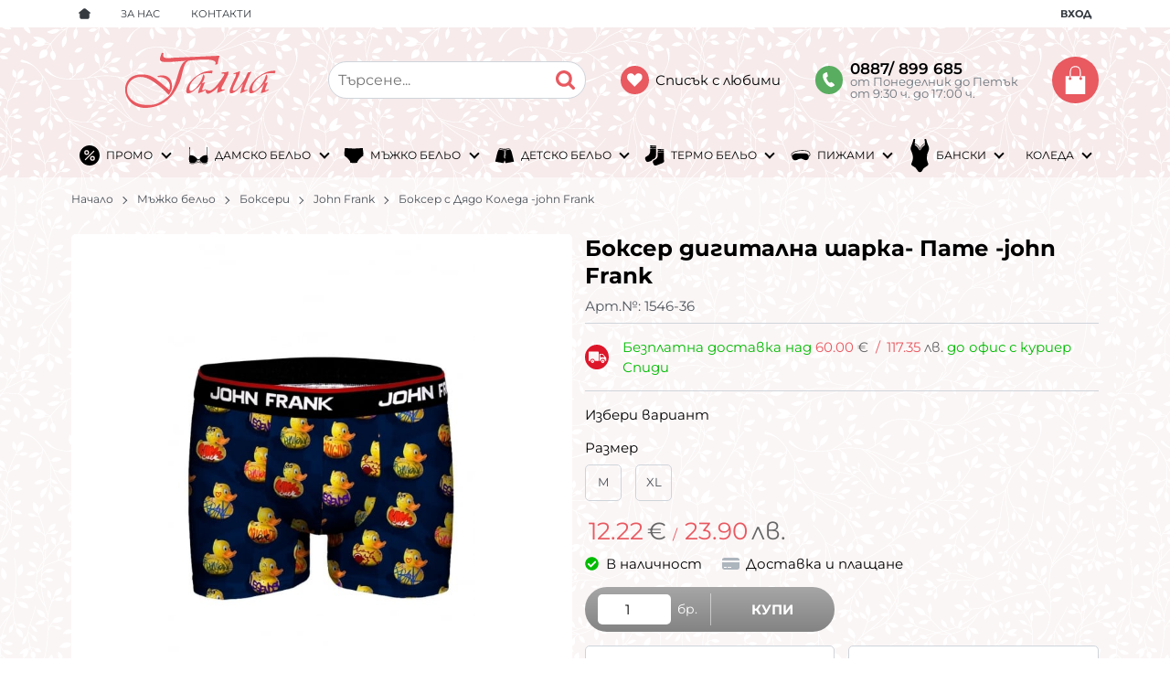

--- FILE ---
content_type: text/html; charset=UTF-8
request_url: https://galia.bg/action/getDOM
body_size: 2049
content:
        <section class="product-page__slider">
            <div class="container">
                                <h2 class="bordered-heading"><span>Свързани продукти</span></h2>
                                <div class="row-lg row-xl row-xxl row-xxxl prod-slider-holder">
                    <div class="js-product-slider prod-slider tns-before-init">
                                                <div class="prod-slider__item">        <div data-id="15361"
            class="product-card  h-100 product-card--saleable product-card--lgrid product-card--slide">
                            <div class="product-card__holder">
                        <figure class="product-card__figure mb-2">
            <a class="product-card__link" href="/luksozen-bokser-john-frank-15361" title="Луксозен боксер- John Frank"
                 data-ecommerce="{&quot;google&quot;:{&quot;id&quot;:15361,&quot;name&quot;:&quot;\u041b\u0443\u043a\u0441\u043e\u0437\u0435\u043d \u0431\u043e\u043a\u0441\u0435\u0440- John Frank&quot;,&quot;category&quot;:&quot;\u0411\u043e\u043a\u0441\u0435\u0440\u0438&quot;,&quot;brand&quot;:&quot;John Frank&quot;,&quot;variant&quot;:&quot;&quot;,&quot;price&quot;:&quot;11.25&quot;,&quot;quantity&quot;:1,&quot;type&quot;:&quot;addProduct&quot;},&quot;facebook&quot;:{&quot;content_ids&quot;:15361,&quot;content_name&quot;:&quot;\u041b\u0443\u043a\u0441\u043e\u0437\u0435\u043d \u0431\u043e\u043a\u0441\u0435\u0440- John Frank&quot;,&quot;content_category&quot;:&quot;\u0411\u043e\u043a\u0441\u0435\u0440\u0438&quot;,&quot;value&quot;:&quot;11.25&quot;,&quot;currency&quot;:&quot;EUR&quot;,&quot;type&quot;:&quot;ViewContent&quot;}}">
                <img class="product-card__image js-lazy-slide"
                    src="/themes/galia/images/product.svg"
                    data-src="/thumbs/1/john-frank-modal-boxer-antrasit-12335c.jpg"
                    width="280"
                    height="280"
                    alt="Луксозен боксер- John Frank">
            </a>
                    </figure>
                <div class="product-card__name mb-1">
            <a class="product-card__link" href="/luksozen-bokser-john-frank-15361"
                title="Луксозен боксер- John Frank"  data-ecommerce="{&quot;google&quot;:{&quot;id&quot;:15361,&quot;name&quot;:&quot;\u041b\u0443\u043a\u0441\u043e\u0437\u0435\u043d \u0431\u043e\u043a\u0441\u0435\u0440- John Frank&quot;,&quot;category&quot;:&quot;\u0411\u043e\u043a\u0441\u0435\u0440\u0438&quot;,&quot;brand&quot;:&quot;John Frank&quot;,&quot;variant&quot;:&quot;&quot;,&quot;price&quot;:&quot;11.25&quot;,&quot;quantity&quot;:1,&quot;type&quot;:&quot;addProduct&quot;},&quot;facebook&quot;:{&quot;content_ids&quot;:15361,&quot;content_name&quot;:&quot;\u041b\u0443\u043a\u0441\u043e\u0437\u0435\u043d \u0431\u043e\u043a\u0441\u0435\u0440- John Frank&quot;,&quot;content_category&quot;:&quot;\u0411\u043e\u043a\u0441\u0435\u0440\u0438&quot;,&quot;value&quot;:&quot;11.25&quot;,&quot;currency&quot;:&quot;EUR&quot;,&quot;type&quot;:&quot;ViewContent&quot;}}">
                Луксозен боксер- John Frank            </a>
        </div>
                    <div class="product-card__variants">
                                        <span class="product-card__variant product-card__variant--image" style="background-image: url('/thumbs/4/grafit.png');"></span>
                                                <span class="product-card__variant product-card__variant--image" style="background-image: url('/thumbs/4/cheren.png');"></span>
                                    </div>
                        <div class="product-card__variants">
                                        <span class="product-card__variant product-card__variant--text">
                            <span class="product-card__variant-text">
                                S                            </span>
                        </span>
                                                <span class="product-card__variant product-card__variant--text">
                            <span class="product-card__variant-text">
                                M                            </span>
                        </span>
                                                <span class="product-card__variant product-card__variant--text">
                            <span class="product-card__variant-text">
                                L                            </span>
                        </span>
                                                <span class="product-card__variant product-card__variant--text">
                            <span class="product-card__variant-text">
                                XL                            </span>
                        </span>
                                                <span class="product-card__variant product-card__variant--text">
                            <span class="product-card__variant-text">
                                2XL                            </span>
                        </span>
                                    </div>
                    <div class="js-price-container prices  prod__prices text-center">
                    <div class="js-price prices__current">
                        <div class="prices__num">11.25</div>
            <div class="prices__delimer">&nbsp;</div>
            <div class="prices__currency">€</div>
                        <div class="prices__slash mx-1">/</div>
            <div class="js-price-eur prices__num" data-rate="0.51129188119622">22.00</div>
            <div class="prices__delimer">&nbsp;</div>
            <div class="prices__currency">лв.</div>
                    </div>
                </div>
                <div class="product-card__controls">
                        <div class="product-card__actions">
                            <span class="js-wish product-card__wish"
                    title="Любими">
                                        <svg class="svg svg--heart" aria-label="Heart" role="img">
                        <use xlink:href="#svg-heart"></use>
                    </svg>
                    <span class="js-wish-sr screen-readers-only"></span>
                </span>
                            </div>
                        <a class="btn btn--primary btn--rounded btn--wrap justify-content-center product-card__variants-btn btn--sm"
                href="/luksozen-bokser-john-frank-15361"  data-ecommerce="{&quot;google&quot;:{&quot;id&quot;:15361,&quot;name&quot;:&quot;\u041b\u0443\u043a\u0441\u043e\u0437\u0435\u043d \u0431\u043e\u043a\u0441\u0435\u0440- John Frank&quot;,&quot;category&quot;:&quot;\u0411\u043e\u043a\u0441\u0435\u0440\u0438&quot;,&quot;brand&quot;:&quot;John Frank&quot;,&quot;variant&quot;:&quot;&quot;,&quot;price&quot;:&quot;11.25&quot;,&quot;quantity&quot;:1,&quot;type&quot;:&quot;addProduct&quot;},&quot;facebook&quot;:{&quot;content_ids&quot;:15361,&quot;content_name&quot;:&quot;\u041b\u0443\u043a\u0441\u043e\u0437\u0435\u043d \u0431\u043e\u043a\u0441\u0435\u0440- John Frank&quot;,&quot;content_category&quot;:&quot;\u0411\u043e\u043a\u0441\u0435\u0440\u0438&quot;,&quot;value&quot;:&quot;11.25&quot;,&quot;currency&quot;:&quot;EUR&quot;,&quot;type&quot;:&quot;ViewContent&quot;}}">
                Варианти            </a>
                    </div>
                    </div>
                    </div>
        </div>
                                                <div class="prod-slider__item">        <div data-id="15376"
            class="product-card  h-100 product-card--saleable product-card--lgrid product-card--slide">
                            <div class="product-card__holder">
                        <figure class="product-card__figure mb-2">
            <a class="product-card__link" href="/luksozen-majki-bokser-modal-john-frank-15376" title="Луксозен мъжки боксер- модал - John Frank"
                 data-ecommerce="{&quot;google&quot;:{&quot;id&quot;:15376,&quot;name&quot;:&quot;\u041b\u0443\u043a\u0441\u043e\u0437\u0435\u043d \u043c\u044a\u0436\u043a\u0438 \u0431\u043e\u043a\u0441\u0435\u0440- \u043c\u043e\u0434\u0430\u043b - John Frank&quot;,&quot;category&quot;:&quot;\u0411\u043e\u043a\u0441\u0435\u0440\u0438&quot;,&quot;brand&quot;:&quot;John Frank&quot;,&quot;variant&quot;:&quot;&quot;,&quot;price&quot;:&quot;11.25&quot;,&quot;quantity&quot;:1,&quot;type&quot;:&quot;addProduct&quot;},&quot;facebook&quot;:{&quot;content_ids&quot;:15376,&quot;content_name&quot;:&quot;\u041b\u0443\u043a\u0441\u043e\u0437\u0435\u043d \u043c\u044a\u0436\u043a\u0438 \u0431\u043e\u043a\u0441\u0435\u0440- \u043c\u043e\u0434\u0430\u043b - John Frank&quot;,&quot;content_category&quot;:&quot;\u0411\u043e\u043a\u0441\u0435\u0440\u0438&quot;,&quot;value&quot;:&quot;11.25&quot;,&quot;currency&quot;:&quot;EUR&quot;,&quot;type&quot;:&quot;ViewContent&quot;}}">
                <img class="product-card__image js-lazy-slide"
                    src="/themes/galia/images/product.svg"
                    data-src="/thumbs/1/john-frank-modal-boxer-siyah-41-2d6.jpg"
                    width="280"
                    height="280"
                    alt="Луксозен мъжки боксер- модал - John Frank">
            </a>
                    </figure>
                <div class="product-card__name mb-1">
            <a class="product-card__link" href="/luksozen-majki-bokser-modal-john-frank-15376"
                title="Луксозен мъжки боксер- модал - John Frank"  data-ecommerce="{&quot;google&quot;:{&quot;id&quot;:15376,&quot;name&quot;:&quot;\u041b\u0443\u043a\u0441\u043e\u0437\u0435\u043d \u043c\u044a\u0436\u043a\u0438 \u0431\u043e\u043a\u0441\u0435\u0440- \u043c\u043e\u0434\u0430\u043b - John Frank&quot;,&quot;category&quot;:&quot;\u0411\u043e\u043a\u0441\u0435\u0440\u0438&quot;,&quot;brand&quot;:&quot;John Frank&quot;,&quot;variant&quot;:&quot;&quot;,&quot;price&quot;:&quot;11.25&quot;,&quot;quantity&quot;:1,&quot;type&quot;:&quot;addProduct&quot;},&quot;facebook&quot;:{&quot;content_ids&quot;:15376,&quot;content_name&quot;:&quot;\u041b\u0443\u043a\u0441\u043e\u0437\u0435\u043d \u043c\u044a\u0436\u043a\u0438 \u0431\u043e\u043a\u0441\u0435\u0440- \u043c\u043e\u0434\u0430\u043b - John Frank&quot;,&quot;content_category&quot;:&quot;\u0411\u043e\u043a\u0441\u0435\u0440\u0438&quot;,&quot;value&quot;:&quot;11.25&quot;,&quot;currency&quot;:&quot;EUR&quot;,&quot;type&quot;:&quot;ViewContent&quot;}}">
                Луксозен мъжки боксер- модал - John Frank            </a>
        </div>
                    <div class="product-card__variants">
                                        <span class="product-card__variant product-card__variant--image" style="background-image: url('/thumbs/4/grafit.png');"></span>
                                                <span class="product-card__variant product-card__variant--image" style="background-image: url('/thumbs/4/cheren.png');"></span>
                                    </div>
                        <div class="product-card__variants">
                                        <span class="product-card__variant product-card__variant--text">
                            <span class="product-card__variant-text">
                                S                            </span>
                        </span>
                                                <span class="product-card__variant product-card__variant--text">
                            <span class="product-card__variant-text">
                                M                            </span>
                        </span>
                                                <span class="product-card__variant product-card__variant--text">
                            <span class="product-card__variant-text">
                                L                            </span>
                        </span>
                                                <span class="product-card__variant product-card__variant--text">
                            <span class="product-card__variant-text">
                                XL                            </span>
                        </span>
                                                <span class="product-card__variant product-card__variant--text">
                            <span class="product-card__variant-text">
                                2XL                            </span>
                        </span>
                                    </div>
                    <div class="js-price-container prices  prod__prices text-center">
                    <div class="js-price prices__current">
                        <div class="prices__num">11.25</div>
            <div class="prices__delimer">&nbsp;</div>
            <div class="prices__currency">€</div>
                        <div class="prices__slash mx-1">/</div>
            <div class="js-price-eur prices__num" data-rate="0.51129188119622">22.00</div>
            <div class="prices__delimer">&nbsp;</div>
            <div class="prices__currency">лв.</div>
                    </div>
                </div>
                <div class="product-card__controls">
                        <div class="product-card__actions">
                            <span class="js-wish product-card__wish"
                    title="Любими">
                                        <svg class="svg svg--heart" aria-label="Heart" role="img">
                        <use xlink:href="#svg-heart"></use>
                    </svg>
                    <span class="js-wish-sr screen-readers-only"></span>
                </span>
                            </div>
                        <a class="btn btn--primary btn--rounded btn--wrap justify-content-center product-card__variants-btn btn--sm"
                href="/luksozen-majki-bokser-modal-john-frank-15376"  data-ecommerce="{&quot;google&quot;:{&quot;id&quot;:15376,&quot;name&quot;:&quot;\u041b\u0443\u043a\u0441\u043e\u0437\u0435\u043d \u043c\u044a\u0436\u043a\u0438 \u0431\u043e\u043a\u0441\u0435\u0440- \u043c\u043e\u0434\u0430\u043b - John Frank&quot;,&quot;category&quot;:&quot;\u0411\u043e\u043a\u0441\u0435\u0440\u0438&quot;,&quot;brand&quot;:&quot;John Frank&quot;,&quot;variant&quot;:&quot;&quot;,&quot;price&quot;:&quot;11.25&quot;,&quot;quantity&quot;:1,&quot;type&quot;:&quot;addProduct&quot;},&quot;facebook&quot;:{&quot;content_ids&quot;:15376,&quot;content_name&quot;:&quot;\u041b\u0443\u043a\u0441\u043e\u0437\u0435\u043d \u043c\u044a\u0436\u043a\u0438 \u0431\u043e\u043a\u0441\u0435\u0440- \u043c\u043e\u0434\u0430\u043b - John Frank&quot;,&quot;content_category&quot;:&quot;\u0411\u043e\u043a\u0441\u0435\u0440\u0438&quot;,&quot;value&quot;:&quot;11.25&quot;,&quot;currency&quot;:&quot;EUR&quot;,&quot;type&quot;:&quot;ViewContent&quot;}}">
                Варианти            </a>
                    </div>
                    </div>
                    </div>
        </div>
                                                <div class="prod-slider__item">        <div data-id="289"
            class="product-card  h-100 product-card--saleable product-card--lgrid product-card--slide">
                            <div class="product-card__holder">
                        <figure class="product-card__figure mb-2">
            <a class="product-card__link" href="/bokser-john-frank-289" title="Боксер John Frank"
                 data-ecommerce="{&quot;google&quot;:{&quot;id&quot;:289,&quot;name&quot;:&quot;\u0411\u043e\u043a\u0441\u0435\u0440 John Frank&quot;,&quot;category&quot;:&quot;\u0411\u043e\u043a\u0441\u0435\u0440\u0438&quot;,&quot;brand&quot;:&quot;John Frank&quot;,&quot;variant&quot;:&quot;&quot;,&quot;price&quot;:&quot;12.22&quot;,&quot;quantity&quot;:1,&quot;type&quot;:&quot;addProduct&quot;},&quot;facebook&quot;:{&quot;content_ids&quot;:289,&quot;content_name&quot;:&quot;\u0411\u043e\u043a\u0441\u0435\u0440 John Frank&quot;,&quot;content_category&quot;:&quot;\u0411\u043e\u043a\u0441\u0435\u0440\u0438&quot;,&quot;value&quot;:&quot;12.22&quot;,&quot;currency&quot;:&quot;EUR&quot;,&quot;type&quot;:&quot;ViewContent&quot;}}">
                <img class="product-card__image js-lazy-slide"
                    src="/themes/galia/images/product.svg"
                    data-src="/thumbs/1/product_941_289_0.jpg"
                    width="280"
                    height="280"
                    alt="Боксер John Frank">
            </a>
                    </figure>
                <div class="product-card__name mb-1">
            <a class="product-card__link" href="/bokser-john-frank-289"
                title="Боксер John Frank"  data-ecommerce="{&quot;google&quot;:{&quot;id&quot;:289,&quot;name&quot;:&quot;\u0411\u043e\u043a\u0441\u0435\u0440 John Frank&quot;,&quot;category&quot;:&quot;\u0411\u043e\u043a\u0441\u0435\u0440\u0438&quot;,&quot;brand&quot;:&quot;John Frank&quot;,&quot;variant&quot;:&quot;&quot;,&quot;price&quot;:&quot;12.22&quot;,&quot;quantity&quot;:1,&quot;type&quot;:&quot;addProduct&quot;},&quot;facebook&quot;:{&quot;content_ids&quot;:289,&quot;content_name&quot;:&quot;\u0411\u043e\u043a\u0441\u0435\u0440 John Frank&quot;,&quot;content_category&quot;:&quot;\u0411\u043e\u043a\u0441\u0435\u0440\u0438&quot;,&quot;value&quot;:&quot;12.22&quot;,&quot;currency&quot;:&quot;EUR&quot;,&quot;type&quot;:&quot;ViewContent&quot;}}">
                Боксер John Frank            </a>
        </div>
                    <div class="product-card__variants">
                                        <span class="product-card__variant product-card__variant--text">
                            <span class="product-card__variant-text">
                                M                            </span>
                        </span>
                                    </div>
                    <div class="js-price-container prices  prod__prices text-center">
                    <div class="js-price prices__current">
                        <div class="prices__num">12.22</div>
            <div class="prices__delimer">&nbsp;</div>
            <div class="prices__currency">€</div>
                        <div class="prices__slash mx-1">/</div>
            <div class="js-price-eur prices__num" data-rate="0.51129188119622">23.90</div>
            <div class="prices__delimer">&nbsp;</div>
            <div class="prices__currency">лв.</div>
                    </div>
                </div>
                <div class="product-card__controls">
                        <div class="product-card__actions">
                            <span class="js-wish product-card__wish"
                    title="Любими">
                                        <svg class="svg svg--heart" aria-label="Heart" role="img">
                        <use xlink:href="#svg-heart"></use>
                    </svg>
                    <span class="js-wish-sr screen-readers-only"></span>
                </span>
                            </div>
                        <a class="btn btn--primary btn--rounded btn--wrap justify-content-center product-card__variants-btn btn--sm"
                href="/bokser-john-frank-289"  data-ecommerce="{&quot;google&quot;:{&quot;id&quot;:289,&quot;name&quot;:&quot;\u0411\u043e\u043a\u0441\u0435\u0440 John Frank&quot;,&quot;category&quot;:&quot;\u0411\u043e\u043a\u0441\u0435\u0440\u0438&quot;,&quot;brand&quot;:&quot;John Frank&quot;,&quot;variant&quot;:&quot;&quot;,&quot;price&quot;:&quot;12.22&quot;,&quot;quantity&quot;:1,&quot;type&quot;:&quot;addProduct&quot;},&quot;facebook&quot;:{&quot;content_ids&quot;:289,&quot;content_name&quot;:&quot;\u0411\u043e\u043a\u0441\u0435\u0440 John Frank&quot;,&quot;content_category&quot;:&quot;\u0411\u043e\u043a\u0441\u0435\u0440\u0438&quot;,&quot;value&quot;:&quot;12.22&quot;,&quot;currency&quot;:&quot;EUR&quot;,&quot;type&quot;:&quot;ViewContent&quot;}}">
                Варианти            </a>
                    </div>
                    </div>
                    </div>
        </div>
                                                <div class="prod-slider__item">        <div data-id="683"
            class="product-card  h-100 product-card--saleable product-card--lgrid product-card--slide">
                            <div class="product-card__holder">
                        <figure class="product-card__figure mb-2">
            <a class="product-card__link" href="/bokser-john-frank-683" title="Боксер John Frank"
                 data-ecommerce="{&quot;google&quot;:{&quot;id&quot;:683,&quot;name&quot;:&quot;\u0411\u043e\u043a\u0441\u0435\u0440 John Frank&quot;,&quot;category&quot;:&quot;\u0411\u043e\u043a\u0441\u0435\u0440\u0438&quot;,&quot;brand&quot;:&quot;John Frank&quot;,&quot;variant&quot;:&quot;&quot;,&quot;price&quot;:&quot;12.22&quot;,&quot;quantity&quot;:1,&quot;type&quot;:&quot;addProduct&quot;},&quot;facebook&quot;:{&quot;content_ids&quot;:683,&quot;content_name&quot;:&quot;\u0411\u043e\u043a\u0441\u0435\u0440 John Frank&quot;,&quot;content_category&quot;:&quot;\u0411\u043e\u043a\u0441\u0435\u0440\u0438&quot;,&quot;value&quot;:&quot;12.22&quot;,&quot;currency&quot;:&quot;EUR&quot;,&quot;type&quot;:&quot;ViewContent&quot;}}">
                <img class="product-card__image js-lazy-slide"
                    src="/themes/galia/images/product.svg"
                    data-src="/thumbs/1/product_1789_683_0.jpg"
                    width="280"
                    height="280"
                    alt="Боксер John Frank">
            </a>
                    </figure>
                <div class="product-card__name mb-1">
            <a class="product-card__link" href="/bokser-john-frank-683"
                title="Боксер John Frank"  data-ecommerce="{&quot;google&quot;:{&quot;id&quot;:683,&quot;name&quot;:&quot;\u0411\u043e\u043a\u0441\u0435\u0440 John Frank&quot;,&quot;category&quot;:&quot;\u0411\u043e\u043a\u0441\u0435\u0440\u0438&quot;,&quot;brand&quot;:&quot;John Frank&quot;,&quot;variant&quot;:&quot;&quot;,&quot;price&quot;:&quot;12.22&quot;,&quot;quantity&quot;:1,&quot;type&quot;:&quot;addProduct&quot;},&quot;facebook&quot;:{&quot;content_ids&quot;:683,&quot;content_name&quot;:&quot;\u0411\u043e\u043a\u0441\u0435\u0440 John Frank&quot;,&quot;content_category&quot;:&quot;\u0411\u043e\u043a\u0441\u0435\u0440\u0438&quot;,&quot;value&quot;:&quot;12.22&quot;,&quot;currency&quot;:&quot;EUR&quot;,&quot;type&quot;:&quot;ViewContent&quot;}}">
                Боксер John Frank            </a>
        </div>
                    <div class="product-card__variants">
                                        <span class="product-card__variant product-card__variant--text">
                            <span class="product-card__variant-text">
                                S                            </span>
                        </span>
                                                <span class="product-card__variant product-card__variant--text">
                            <span class="product-card__variant-text">
                                M                            </span>
                        </span>
                                    </div>
                    <div class="js-price-container prices  prod__prices text-center">
                    <div class="js-price prices__current">
                        <div class="prices__num">12.22</div>
            <div class="prices__delimer">&nbsp;</div>
            <div class="prices__currency">€</div>
                        <div class="prices__slash mx-1">/</div>
            <div class="js-price-eur prices__num" data-rate="0.51129188119622">23.90</div>
            <div class="prices__delimer">&nbsp;</div>
            <div class="prices__currency">лв.</div>
                    </div>
                </div>
                <div class="product-card__controls">
                        <div class="product-card__actions">
                            <span class="js-wish product-card__wish"
                    title="Любими">
                                        <svg class="svg svg--heart" aria-label="Heart" role="img">
                        <use xlink:href="#svg-heart"></use>
                    </svg>
                    <span class="js-wish-sr screen-readers-only"></span>
                </span>
                            </div>
                        <a class="btn btn--primary btn--rounded btn--wrap justify-content-center product-card__variants-btn btn--sm"
                href="/bokser-john-frank-683"  data-ecommerce="{&quot;google&quot;:{&quot;id&quot;:683,&quot;name&quot;:&quot;\u0411\u043e\u043a\u0441\u0435\u0440 John Frank&quot;,&quot;category&quot;:&quot;\u0411\u043e\u043a\u0441\u0435\u0440\u0438&quot;,&quot;brand&quot;:&quot;John Frank&quot;,&quot;variant&quot;:&quot;&quot;,&quot;price&quot;:&quot;12.22&quot;,&quot;quantity&quot;:1,&quot;type&quot;:&quot;addProduct&quot;},&quot;facebook&quot;:{&quot;content_ids&quot;:683,&quot;content_name&quot;:&quot;\u0411\u043e\u043a\u0441\u0435\u0440 John Frank&quot;,&quot;content_category&quot;:&quot;\u0411\u043e\u043a\u0441\u0435\u0440\u0438&quot;,&quot;value&quot;:&quot;12.22&quot;,&quot;currency&quot;:&quot;EUR&quot;,&quot;type&quot;:&quot;ViewContent&quot;}}">
                Варианти            </a>
                    </div>
                    </div>
                    </div>
        </div>
                                                <div class="prod-slider__item">        <div data-id="799"
            class="product-card  h-100 product-card--saleable product-card--lgrid product-card--slide">
                            <div class="product-card__holder">
                        <figure class="product-card__figure mb-2">
            <a class="product-card__link" href="/bokser-john-frank-799" title="Боксер John Frank"
                 data-ecommerce="{&quot;google&quot;:{&quot;id&quot;:799,&quot;name&quot;:&quot;\u0411\u043e\u043a\u0441\u0435\u0440 John Frank&quot;,&quot;category&quot;:&quot;\u0411\u043e\u043a\u0441\u0435\u0440\u0438&quot;,&quot;brand&quot;:&quot;John Frank&quot;,&quot;variant&quot;:&quot;&quot;,&quot;price&quot;:&quot;12.22&quot;,&quot;quantity&quot;:1,&quot;type&quot;:&quot;addProduct&quot;},&quot;facebook&quot;:{&quot;content_ids&quot;:799,&quot;content_name&quot;:&quot;\u0411\u043e\u043a\u0441\u0435\u0440 John Frank&quot;,&quot;content_category&quot;:&quot;\u0411\u043e\u043a\u0441\u0435\u0440\u0438&quot;,&quot;value&quot;:&quot;12.22&quot;,&quot;currency&quot;:&quot;EUR&quot;,&quot;type&quot;:&quot;ViewContent&quot;}}">
                <img class="product-card__image js-lazy-slide"
                    src="/themes/galia/images/product.svg"
                    data-src="/thumbs/1/product_1934_799_0.jpg"
                    width="280"
                    height="280"
                    alt="Боксер John Frank">
            </a>
                    </figure>
                <div class="product-card__name mb-1">
            <a class="product-card__link" href="/bokser-john-frank-799"
                title="Боксер John Frank"  data-ecommerce="{&quot;google&quot;:{&quot;id&quot;:799,&quot;name&quot;:&quot;\u0411\u043e\u043a\u0441\u0435\u0440 John Frank&quot;,&quot;category&quot;:&quot;\u0411\u043e\u043a\u0441\u0435\u0440\u0438&quot;,&quot;brand&quot;:&quot;John Frank&quot;,&quot;variant&quot;:&quot;&quot;,&quot;price&quot;:&quot;12.22&quot;,&quot;quantity&quot;:1,&quot;type&quot;:&quot;addProduct&quot;},&quot;facebook&quot;:{&quot;content_ids&quot;:799,&quot;content_name&quot;:&quot;\u0411\u043e\u043a\u0441\u0435\u0440 John Frank&quot;,&quot;content_category&quot;:&quot;\u0411\u043e\u043a\u0441\u0435\u0440\u0438&quot;,&quot;value&quot;:&quot;12.22&quot;,&quot;currency&quot;:&quot;EUR&quot;,&quot;type&quot;:&quot;ViewContent&quot;}}">
                Боксер John Frank            </a>
        </div>
                    <div class="product-card__variants">
                                        <span class="product-card__variant product-card__variant--text">
                            <span class="product-card__variant-text">
                                M                            </span>
                        </span>
                                                <span class="product-card__variant product-card__variant--text">
                            <span class="product-card__variant-text">
                                L                            </span>
                        </span>
                                    </div>
                    <div class="js-price-container prices  prod__prices text-center">
                    <div class="js-price prices__current">
                        <div class="prices__num">12.22</div>
            <div class="prices__delimer">&nbsp;</div>
            <div class="prices__currency">€</div>
                        <div class="prices__slash mx-1">/</div>
            <div class="js-price-eur prices__num" data-rate="0.51129188119622">23.90</div>
            <div class="prices__delimer">&nbsp;</div>
            <div class="prices__currency">лв.</div>
                    </div>
                </div>
                <div class="product-card__controls">
                        <div class="product-card__actions">
                            <span class="js-wish product-card__wish"
                    title="Любими">
                                        <svg class="svg svg--heart" aria-label="Heart" role="img">
                        <use xlink:href="#svg-heart"></use>
                    </svg>
                    <span class="js-wish-sr screen-readers-only"></span>
                </span>
                            </div>
                        <a class="btn btn--primary btn--rounded btn--wrap justify-content-center product-card__variants-btn btn--sm"
                href="/bokser-john-frank-799"  data-ecommerce="{&quot;google&quot;:{&quot;id&quot;:799,&quot;name&quot;:&quot;\u0411\u043e\u043a\u0441\u0435\u0440 John Frank&quot;,&quot;category&quot;:&quot;\u0411\u043e\u043a\u0441\u0435\u0440\u0438&quot;,&quot;brand&quot;:&quot;John Frank&quot;,&quot;variant&quot;:&quot;&quot;,&quot;price&quot;:&quot;12.22&quot;,&quot;quantity&quot;:1,&quot;type&quot;:&quot;addProduct&quot;},&quot;facebook&quot;:{&quot;content_ids&quot;:799,&quot;content_name&quot;:&quot;\u0411\u043e\u043a\u0441\u0435\u0440 John Frank&quot;,&quot;content_category&quot;:&quot;\u0411\u043e\u043a\u0441\u0435\u0440\u0438&quot;,&quot;value&quot;:&quot;12.22&quot;,&quot;currency&quot;:&quot;EUR&quot;,&quot;type&quot;:&quot;ViewContent&quot;}}">
                Варианти            </a>
                    </div>
                    </div>
                    </div>
        </div>
                                                <div class="prod-slider__item">        <div data-id="802"
            class="product-card  h-100 product-card--saleable product-card--lgrid product-card--slide">
                            <div class="product-card__holder">
                        <figure class="product-card__figure mb-2">
            <a class="product-card__link" href="/bokser-john-frank-802" title="Боксер John Frank"
                 data-ecommerce="{&quot;google&quot;:{&quot;id&quot;:802,&quot;name&quot;:&quot;\u0411\u043e\u043a\u0441\u0435\u0440 John Frank&quot;,&quot;category&quot;:&quot;\u0411\u043e\u043a\u0441\u0435\u0440\u0438&quot;,&quot;brand&quot;:&quot;John Frank&quot;,&quot;variant&quot;:&quot;&quot;,&quot;price&quot;:&quot;12.22&quot;,&quot;quantity&quot;:1,&quot;type&quot;:&quot;addProduct&quot;},&quot;facebook&quot;:{&quot;content_ids&quot;:802,&quot;content_name&quot;:&quot;\u0411\u043e\u043a\u0441\u0435\u0440 John Frank&quot;,&quot;content_category&quot;:&quot;\u0411\u043e\u043a\u0441\u0435\u0440\u0438&quot;,&quot;value&quot;:&quot;12.22&quot;,&quot;currency&quot;:&quot;EUR&quot;,&quot;type&quot;:&quot;ViewContent&quot;}}">
                <img class="product-card__image js-lazy-slide"
                    src="/themes/galia/images/product.svg"
                    data-src="/thumbs/1/product_1937_802_0.jpg"
                    width="280"
                    height="280"
                    alt="Боксер John Frank">
            </a>
                    </figure>
                <div class="product-card__name mb-1">
            <a class="product-card__link" href="/bokser-john-frank-802"
                title="Боксер John Frank"  data-ecommerce="{&quot;google&quot;:{&quot;id&quot;:802,&quot;name&quot;:&quot;\u0411\u043e\u043a\u0441\u0435\u0440 John Frank&quot;,&quot;category&quot;:&quot;\u0411\u043e\u043a\u0441\u0435\u0440\u0438&quot;,&quot;brand&quot;:&quot;John Frank&quot;,&quot;variant&quot;:&quot;&quot;,&quot;price&quot;:&quot;12.22&quot;,&quot;quantity&quot;:1,&quot;type&quot;:&quot;addProduct&quot;},&quot;facebook&quot;:{&quot;content_ids&quot;:802,&quot;content_name&quot;:&quot;\u0411\u043e\u043a\u0441\u0435\u0440 John Frank&quot;,&quot;content_category&quot;:&quot;\u0411\u043e\u043a\u0441\u0435\u0440\u0438&quot;,&quot;value&quot;:&quot;12.22&quot;,&quot;currency&quot;:&quot;EUR&quot;,&quot;type&quot;:&quot;ViewContent&quot;}}">
                Боксер John Frank            </a>
        </div>
                    <div class="product-card__variants">
                                        <span class="product-card__variant product-card__variant--text">
                            <span class="product-card__variant-text">
                                M                            </span>
                        </span>
                                    </div>
                    <div class="js-price-container prices  prod__prices text-center">
                    <div class="js-price prices__current">
                        <div class="prices__num">12.22</div>
            <div class="prices__delimer">&nbsp;</div>
            <div class="prices__currency">€</div>
                        <div class="prices__slash mx-1">/</div>
            <div class="js-price-eur prices__num" data-rate="0.51129188119622">23.90</div>
            <div class="prices__delimer">&nbsp;</div>
            <div class="prices__currency">лв.</div>
                    </div>
                </div>
                <div class="product-card__controls">
                        <div class="product-card__actions">
                            <span class="js-wish product-card__wish"
                    title="Любими">
                                        <svg class="svg svg--heart" aria-label="Heart" role="img">
                        <use xlink:href="#svg-heart"></use>
                    </svg>
                    <span class="js-wish-sr screen-readers-only"></span>
                </span>
                            </div>
                        <a class="btn btn--primary btn--rounded btn--wrap justify-content-center product-card__variants-btn btn--sm"
                href="/bokser-john-frank-802"  data-ecommerce="{&quot;google&quot;:{&quot;id&quot;:802,&quot;name&quot;:&quot;\u0411\u043e\u043a\u0441\u0435\u0440 John Frank&quot;,&quot;category&quot;:&quot;\u0411\u043e\u043a\u0441\u0435\u0440\u0438&quot;,&quot;brand&quot;:&quot;John Frank&quot;,&quot;variant&quot;:&quot;&quot;,&quot;price&quot;:&quot;12.22&quot;,&quot;quantity&quot;:1,&quot;type&quot;:&quot;addProduct&quot;},&quot;facebook&quot;:{&quot;content_ids&quot;:802,&quot;content_name&quot;:&quot;\u0411\u043e\u043a\u0441\u0435\u0440 John Frank&quot;,&quot;content_category&quot;:&quot;\u0411\u043e\u043a\u0441\u0435\u0440\u0438&quot;,&quot;value&quot;:&quot;12.22&quot;,&quot;currency&quot;:&quot;EUR&quot;,&quot;type&quot;:&quot;ViewContent&quot;}}">
                Варианти            </a>
                    </div>
                    </div>
                    </div>
        </div>
                                                <div class="prod-slider__item">        <div data-id="806"
            class="product-card  h-100 product-card--saleable product-card--lgrid product-card--slide">
                            <div class="product-card__holder">
                        <figure class="product-card__figure mb-2">
            <a class="product-card__link" href="/bokser-john-frank-806" title="Боксер John Frank"
                 data-ecommerce="{&quot;google&quot;:{&quot;id&quot;:806,&quot;name&quot;:&quot;\u0411\u043e\u043a\u0441\u0435\u0440 John Frank&quot;,&quot;category&quot;:&quot;\u0411\u043e\u043a\u0441\u0435\u0440\u0438&quot;,&quot;brand&quot;:&quot;John Frank&quot;,&quot;variant&quot;:&quot;&quot;,&quot;price&quot;:&quot;12.22&quot;,&quot;quantity&quot;:1,&quot;type&quot;:&quot;addProduct&quot;},&quot;facebook&quot;:{&quot;content_ids&quot;:806,&quot;content_name&quot;:&quot;\u0411\u043e\u043a\u0441\u0435\u0440 John Frank&quot;,&quot;content_category&quot;:&quot;\u0411\u043e\u043a\u0441\u0435\u0440\u0438&quot;,&quot;value&quot;:&quot;12.22&quot;,&quot;currency&quot;:&quot;EUR&quot;,&quot;type&quot;:&quot;ViewContent&quot;}}">
                <img class="product-card__image js-lazy-slide"
                    src="/themes/galia/images/product.svg"
                    data-src="/thumbs/1/product_1941_806_0.jpg"
                    width="280"
                    height="280"
                    alt="Боксер John Frank">
            </a>
                    </figure>
                <div class="product-card__name mb-1">
            <a class="product-card__link" href="/bokser-john-frank-806"
                title="Боксер John Frank"  data-ecommerce="{&quot;google&quot;:{&quot;id&quot;:806,&quot;name&quot;:&quot;\u0411\u043e\u043a\u0441\u0435\u0440 John Frank&quot;,&quot;category&quot;:&quot;\u0411\u043e\u043a\u0441\u0435\u0440\u0438&quot;,&quot;brand&quot;:&quot;John Frank&quot;,&quot;variant&quot;:&quot;&quot;,&quot;price&quot;:&quot;12.22&quot;,&quot;quantity&quot;:1,&quot;type&quot;:&quot;addProduct&quot;},&quot;facebook&quot;:{&quot;content_ids&quot;:806,&quot;content_name&quot;:&quot;\u0411\u043e\u043a\u0441\u0435\u0440 John Frank&quot;,&quot;content_category&quot;:&quot;\u0411\u043e\u043a\u0441\u0435\u0440\u0438&quot;,&quot;value&quot;:&quot;12.22&quot;,&quot;currency&quot;:&quot;EUR&quot;,&quot;type&quot;:&quot;ViewContent&quot;}}">
                Боксер John Frank            </a>
        </div>
                    <div class="product-card__variants">
                                        <span class="product-card__variant product-card__variant--text">
                            <span class="product-card__variant-text">
                                L                            </span>
                        </span>
                                    </div>
                    <div class="js-price-container prices  prod__prices text-center">
                    <div class="js-price prices__current">
                        <div class="prices__num">12.22</div>
            <div class="prices__delimer">&nbsp;</div>
            <div class="prices__currency">€</div>
                        <div class="prices__slash mx-1">/</div>
            <div class="js-price-eur prices__num" data-rate="0.51129188119622">23.90</div>
            <div class="prices__delimer">&nbsp;</div>
            <div class="prices__currency">лв.</div>
                    </div>
                </div>
                <div class="product-card__controls">
                        <div class="product-card__actions">
                            <span class="js-wish product-card__wish"
                    title="Любими">
                                        <svg class="svg svg--heart" aria-label="Heart" role="img">
                        <use xlink:href="#svg-heart"></use>
                    </svg>
                    <span class="js-wish-sr screen-readers-only"></span>
                </span>
                            </div>
                        <a class="btn btn--primary btn--rounded btn--wrap justify-content-center product-card__variants-btn btn--sm"
                href="/bokser-john-frank-806"  data-ecommerce="{&quot;google&quot;:{&quot;id&quot;:806,&quot;name&quot;:&quot;\u0411\u043e\u043a\u0441\u0435\u0440 John Frank&quot;,&quot;category&quot;:&quot;\u0411\u043e\u043a\u0441\u0435\u0440\u0438&quot;,&quot;brand&quot;:&quot;John Frank&quot;,&quot;variant&quot;:&quot;&quot;,&quot;price&quot;:&quot;12.22&quot;,&quot;quantity&quot;:1,&quot;type&quot;:&quot;addProduct&quot;},&quot;facebook&quot;:{&quot;content_ids&quot;:806,&quot;content_name&quot;:&quot;\u0411\u043e\u043a\u0441\u0435\u0440 John Frank&quot;,&quot;content_category&quot;:&quot;\u0411\u043e\u043a\u0441\u0435\u0440\u0438&quot;,&quot;value&quot;:&quot;12.22&quot;,&quot;currency&quot;:&quot;EUR&quot;,&quot;type&quot;:&quot;ViewContent&quot;}}">
                Варианти            </a>
                    </div>
                    </div>
                    </div>
        </div>
                                                <div class="prod-slider__item">        <div data-id="9527"
            class="product-card  h-100 product-card--saleable product-card--lgrid product-card--slide">
                            <div class="product-card__holder">
                        <figure class="product-card__figure mb-2">
            <a class="product-card__link" href="/bokser-john-frank-9527" title="Боксер John frank"
                 data-ecommerce="{&quot;google&quot;:{&quot;id&quot;:9527,&quot;name&quot;:&quot;\u0411\u043e\u043a\u0441\u0435\u0440 John frank&quot;,&quot;category&quot;:&quot;\u0411\u043e\u043a\u0441\u0435\u0440\u0438&quot;,&quot;brand&quot;:&quot;John Frank&quot;,&quot;variant&quot;:&quot;&quot;,&quot;price&quot;:&quot;12.22&quot;,&quot;quantity&quot;:1,&quot;type&quot;:&quot;addProduct&quot;},&quot;facebook&quot;:{&quot;content_ids&quot;:9527,&quot;content_name&quot;:&quot;\u0411\u043e\u043a\u0441\u0435\u0440 John frank&quot;,&quot;content_category&quot;:&quot;\u0411\u043e\u043a\u0441\u0435\u0440\u0438&quot;,&quot;value&quot;:&quot;12.22&quot;,&quot;currency&quot;:&quot;EUR&quot;,&quot;type&quot;:&quot;ViewContent&quot;}}">
                <img class="product-card__image js-lazy-slide"
                    src="/themes/galia/images/product.svg"
                    data-src="/thumbs/1/john-frank-dijital-baskili-boxer-multi-e2c-e4.webp"
                    width="280"
                    height="280"
                    alt="Боксер John frank">
            </a>
                    </figure>
                <div class="product-card__name mb-1">
            <a class="product-card__link" href="/bokser-john-frank-9527"
                title="Боксер John frank"  data-ecommerce="{&quot;google&quot;:{&quot;id&quot;:9527,&quot;name&quot;:&quot;\u0411\u043e\u043a\u0441\u0435\u0440 John frank&quot;,&quot;category&quot;:&quot;\u0411\u043e\u043a\u0441\u0435\u0440\u0438&quot;,&quot;brand&quot;:&quot;John Frank&quot;,&quot;variant&quot;:&quot;&quot;,&quot;price&quot;:&quot;12.22&quot;,&quot;quantity&quot;:1,&quot;type&quot;:&quot;addProduct&quot;},&quot;facebook&quot;:{&quot;content_ids&quot;:9527,&quot;content_name&quot;:&quot;\u0411\u043e\u043a\u0441\u0435\u0440 John frank&quot;,&quot;content_category&quot;:&quot;\u0411\u043e\u043a\u0441\u0435\u0440\u0438&quot;,&quot;value&quot;:&quot;12.22&quot;,&quot;currency&quot;:&quot;EUR&quot;,&quot;type&quot;:&quot;ViewContent&quot;}}">
                Боксер John frank            </a>
        </div>
                    <div class="product-card__variants">
                                        <span class="product-card__variant product-card__variant--text">
                            <span class="product-card__variant-text">
                                S                            </span>
                        </span>
                                                <span class="product-card__variant product-card__variant--text">
                            <span class="product-card__variant-text">
                                M                            </span>
                        </span>
                                    </div>
                    <div class="js-price-container prices  prod__prices text-center">
                    <div class="js-price prices__current">
                        <div class="prices__num">12.22</div>
            <div class="prices__delimer">&nbsp;</div>
            <div class="prices__currency">€</div>
                        <div class="prices__slash mx-1">/</div>
            <div class="js-price-eur prices__num" data-rate="0.51129188119622">23.90</div>
            <div class="prices__delimer">&nbsp;</div>
            <div class="prices__currency">лв.</div>
                    </div>
                </div>
                <div class="product-card__controls">
                        <div class="product-card__actions">
                            <span class="js-wish product-card__wish"
                    title="Любими">
                                        <svg class="svg svg--heart" aria-label="Heart" role="img">
                        <use xlink:href="#svg-heart"></use>
                    </svg>
                    <span class="js-wish-sr screen-readers-only"></span>
                </span>
                            </div>
                        <a class="btn btn--primary btn--rounded btn--wrap justify-content-center product-card__variants-btn btn--sm"
                href="/bokser-john-frank-9527"  data-ecommerce="{&quot;google&quot;:{&quot;id&quot;:9527,&quot;name&quot;:&quot;\u0411\u043e\u043a\u0441\u0435\u0440 John frank&quot;,&quot;category&quot;:&quot;\u0411\u043e\u043a\u0441\u0435\u0440\u0438&quot;,&quot;brand&quot;:&quot;John Frank&quot;,&quot;variant&quot;:&quot;&quot;,&quot;price&quot;:&quot;12.22&quot;,&quot;quantity&quot;:1,&quot;type&quot;:&quot;addProduct&quot;},&quot;facebook&quot;:{&quot;content_ids&quot;:9527,&quot;content_name&quot;:&quot;\u0411\u043e\u043a\u0441\u0435\u0440 John frank&quot;,&quot;content_category&quot;:&quot;\u0411\u043e\u043a\u0441\u0435\u0440\u0438&quot;,&quot;value&quot;:&quot;12.22&quot;,&quot;currency&quot;:&quot;EUR&quot;,&quot;type&quot;:&quot;ViewContent&quot;}}">
                Варианти            </a>
                    </div>
                    </div>
                    </div>
        </div>
                                                <div class="prod-slider__item">        <div data-id="9537"
            class="product-card  h-100 product-card--saleable product-card--lgrid product-card--slide">
                            <div class="product-card__holder">
                        <figure class="product-card__figure mb-2">
            <a class="product-card__link" href="/bokser-john-frank-9537" title="Боксер John frank"
                 data-ecommerce="{&quot;google&quot;:{&quot;id&quot;:9537,&quot;name&quot;:&quot;\u0411\u043e\u043a\u0441\u0435\u0440 John frank&quot;,&quot;category&quot;:&quot;\u0411\u043e\u043a\u0441\u0435\u0440\u0438&quot;,&quot;brand&quot;:&quot;John Frank&quot;,&quot;variant&quot;:&quot;&quot;,&quot;price&quot;:&quot;12.22&quot;,&quot;quantity&quot;:1,&quot;type&quot;:&quot;addProduct&quot;},&quot;facebook&quot;:{&quot;content_ids&quot;:9537,&quot;content_name&quot;:&quot;\u0411\u043e\u043a\u0441\u0435\u0440 John frank&quot;,&quot;content_category&quot;:&quot;\u0411\u043e\u043a\u0441\u0435\u0440\u0438&quot;,&quot;value&quot;:&quot;12.22&quot;,&quot;currency&quot;:&quot;EUR&quot;,&quot;type&quot;:&quot;ViewContent&quot;}}">
                <img class="product-card__image js-lazy-slide"
                    src="/themes/galia/images/product.svg"
                    data-src="/thumbs/1/john-frank-dijital-baskili-boxer-multi-6b-4aa.webp"
                    width="280"
                    height="280"
                    alt="Боксер John frank">
            </a>
                    </figure>
                <div class="product-card__name mb-1">
            <a class="product-card__link" href="/bokser-john-frank-9537"
                title="Боксер John frank"  data-ecommerce="{&quot;google&quot;:{&quot;id&quot;:9537,&quot;name&quot;:&quot;\u0411\u043e\u043a\u0441\u0435\u0440 John frank&quot;,&quot;category&quot;:&quot;\u0411\u043e\u043a\u0441\u0435\u0440\u0438&quot;,&quot;brand&quot;:&quot;John Frank&quot;,&quot;variant&quot;:&quot;&quot;,&quot;price&quot;:&quot;12.22&quot;,&quot;quantity&quot;:1,&quot;type&quot;:&quot;addProduct&quot;},&quot;facebook&quot;:{&quot;content_ids&quot;:9537,&quot;content_name&quot;:&quot;\u0411\u043e\u043a\u0441\u0435\u0440 John frank&quot;,&quot;content_category&quot;:&quot;\u0411\u043e\u043a\u0441\u0435\u0440\u0438&quot;,&quot;value&quot;:&quot;12.22&quot;,&quot;currency&quot;:&quot;EUR&quot;,&quot;type&quot;:&quot;ViewContent&quot;}}">
                Боксер John frank            </a>
        </div>
                    <div class="product-card__variants">
                                        <span class="product-card__variant product-card__variant--text">
                            <span class="product-card__variant-text">
                                M                            </span>
                        </span>
                                    </div>
                    <div class="js-price-container prices  prod__prices text-center">
                    <div class="js-price prices__current">
                        <div class="prices__num">12.22</div>
            <div class="prices__delimer">&nbsp;</div>
            <div class="prices__currency">€</div>
                        <div class="prices__slash mx-1">/</div>
            <div class="js-price-eur prices__num" data-rate="0.51129188119622">23.90</div>
            <div class="prices__delimer">&nbsp;</div>
            <div class="prices__currency">лв.</div>
                    </div>
                </div>
                <div class="product-card__controls">
                        <div class="product-card__actions">
                            <span class="js-wish product-card__wish"
                    title="Любими">
                                        <svg class="svg svg--heart" aria-label="Heart" role="img">
                        <use xlink:href="#svg-heart"></use>
                    </svg>
                    <span class="js-wish-sr screen-readers-only"></span>
                </span>
                            </div>
                        <a class="btn btn--primary btn--rounded btn--wrap justify-content-center product-card__variants-btn btn--sm"
                href="/bokser-john-frank-9537"  data-ecommerce="{&quot;google&quot;:{&quot;id&quot;:9537,&quot;name&quot;:&quot;\u0411\u043e\u043a\u0441\u0435\u0440 John frank&quot;,&quot;category&quot;:&quot;\u0411\u043e\u043a\u0441\u0435\u0440\u0438&quot;,&quot;brand&quot;:&quot;John Frank&quot;,&quot;variant&quot;:&quot;&quot;,&quot;price&quot;:&quot;12.22&quot;,&quot;quantity&quot;:1,&quot;type&quot;:&quot;addProduct&quot;},&quot;facebook&quot;:{&quot;content_ids&quot;:9537,&quot;content_name&quot;:&quot;\u0411\u043e\u043a\u0441\u0435\u0440 John frank&quot;,&quot;content_category&quot;:&quot;\u0411\u043e\u043a\u0441\u0435\u0440\u0438&quot;,&quot;value&quot;:&quot;12.22&quot;,&quot;currency&quot;:&quot;EUR&quot;,&quot;type&quot;:&quot;ViewContent&quot;}}">
                Варианти            </a>
                    </div>
                    </div>
                    </div>
        </div>
                                                <div class="prod-slider__item">        <div data-id="11901"
            class="product-card  h-100 product-card--saleable product-card--lgrid product-card--slide">
                            <div class="product-card__holder">
                        <figure class="product-card__figure mb-2">
            <a class="product-card__link" href="/bokser-john-frank-11901" title="Боксер John Frank -чушки"
                 data-ecommerce="{&quot;google&quot;:{&quot;id&quot;:11901,&quot;name&quot;:&quot;\u0411\u043e\u043a\u0441\u0435\u0440 John Frank -\u0447\u0443\u0448\u043a\u0438&quot;,&quot;category&quot;:&quot;\u0411\u043e\u043a\u0441\u0435\u0440\u0438&quot;,&quot;brand&quot;:&quot;John Frank&quot;,&quot;variant&quot;:&quot;&quot;,&quot;price&quot;:&quot;12.22&quot;,&quot;quantity&quot;:1,&quot;type&quot;:&quot;addProduct&quot;},&quot;facebook&quot;:{&quot;content_ids&quot;:11901,&quot;content_name&quot;:&quot;\u0411\u043e\u043a\u0441\u0435\u0440 John Frank -\u0447\u0443\u0448\u043a\u0438&quot;,&quot;content_category&quot;:&quot;\u0411\u043e\u043a\u0441\u0435\u0440\u0438&quot;,&quot;value&quot;:&quot;12.22&quot;,&quot;currency&quot;:&quot;EUR&quot;,&quot;type&quot;:&quot;ViewContent&quot;}}">
                <img class="product-card__image js-lazy-slide"
                    src="/themes/galia/images/product.svg"
                    data-src="/thumbs/1/john-frank-dijital-baskili-boxer-multico-b7bc.jpg"
                    width="280"
                    height="280"
                    alt="Боксер John Frank -чушки">
            </a>
                    </figure>
                <div class="product-card__name mb-1">
            <a class="product-card__link" href="/bokser-john-frank-11901"
                title="Боксер John Frank -чушки"  data-ecommerce="{&quot;google&quot;:{&quot;id&quot;:11901,&quot;name&quot;:&quot;\u0411\u043e\u043a\u0441\u0435\u0440 John Frank -\u0447\u0443\u0448\u043a\u0438&quot;,&quot;category&quot;:&quot;\u0411\u043e\u043a\u0441\u0435\u0440\u0438&quot;,&quot;brand&quot;:&quot;John Frank&quot;,&quot;variant&quot;:&quot;&quot;,&quot;price&quot;:&quot;12.22&quot;,&quot;quantity&quot;:1,&quot;type&quot;:&quot;addProduct&quot;},&quot;facebook&quot;:{&quot;content_ids&quot;:11901,&quot;content_name&quot;:&quot;\u0411\u043e\u043a\u0441\u0435\u0440 John Frank -\u0447\u0443\u0448\u043a\u0438&quot;,&quot;content_category&quot;:&quot;\u0411\u043e\u043a\u0441\u0435\u0440\u0438&quot;,&quot;value&quot;:&quot;12.22&quot;,&quot;currency&quot;:&quot;EUR&quot;,&quot;type&quot;:&quot;ViewContent&quot;}}">
                Боксер John Frank -чушки            </a>
        </div>
                    <div class="product-card__variants">
                                        <span class="product-card__variant product-card__variant--text">
                            <span class="product-card__variant-text">
                                M                            </span>
                        </span>
                                    </div>
                    <div class="js-price-container prices  prod__prices text-center">
                    <div class="js-price prices__current">
                        <div class="prices__num">12.22</div>
            <div class="prices__delimer">&nbsp;</div>
            <div class="prices__currency">€</div>
                        <div class="prices__slash mx-1">/</div>
            <div class="js-price-eur prices__num" data-rate="0.51129188119622">23.90</div>
            <div class="prices__delimer">&nbsp;</div>
            <div class="prices__currency">лв.</div>
                    </div>
                </div>
                <div class="product-card__controls">
                        <div class="product-card__actions">
                            <span class="js-wish product-card__wish"
                    title="Любими">
                                        <svg class="svg svg--heart" aria-label="Heart" role="img">
                        <use xlink:href="#svg-heart"></use>
                    </svg>
                    <span class="js-wish-sr screen-readers-only"></span>
                </span>
                            </div>
                        <a class="btn btn--primary btn--rounded btn--wrap justify-content-center product-card__variants-btn btn--sm"
                href="/bokser-john-frank-11901"  data-ecommerce="{&quot;google&quot;:{&quot;id&quot;:11901,&quot;name&quot;:&quot;\u0411\u043e\u043a\u0441\u0435\u0440 John Frank -\u0447\u0443\u0448\u043a\u0438&quot;,&quot;category&quot;:&quot;\u0411\u043e\u043a\u0441\u0435\u0440\u0438&quot;,&quot;brand&quot;:&quot;John Frank&quot;,&quot;variant&quot;:&quot;&quot;,&quot;price&quot;:&quot;12.22&quot;,&quot;quantity&quot;:1,&quot;type&quot;:&quot;addProduct&quot;},&quot;facebook&quot;:{&quot;content_ids&quot;:11901,&quot;content_name&quot;:&quot;\u0411\u043e\u043a\u0441\u0435\u0440 John Frank -\u0447\u0443\u0448\u043a\u0438&quot;,&quot;content_category&quot;:&quot;\u0411\u043e\u043a\u0441\u0435\u0440\u0438&quot;,&quot;value&quot;:&quot;12.22&quot;,&quot;currency&quot;:&quot;EUR&quot;,&quot;type&quot;:&quot;ViewContent&quot;}}">
                Варианти            </a>
                    </div>
                    </div>
                    </div>
        </div>
                                                <div class="prod-slider__item">        <div data-id="12802"
            class="product-card  h-100 product-card--saleable product-card--lgrid product-card--slide">
                            <div class="product-card__holder">
                        <figure class="product-card__figure mb-2">
            <a class="product-card__link" href="/bokser-john-frank-12802" title="Боксер John frank  "
                 data-ecommerce="{&quot;google&quot;:{&quot;id&quot;:12802,&quot;name&quot;:&quot;\u0411\u043e\u043a\u0441\u0435\u0440 John frank  &quot;,&quot;category&quot;:&quot;\u0411\u043e\u043a\u0441\u0435\u0440\u0438&quot;,&quot;brand&quot;:&quot;John Frank&quot;,&quot;variant&quot;:&quot;&quot;,&quot;price&quot;:&quot;12.22&quot;,&quot;quantity&quot;:1,&quot;type&quot;:&quot;addProduct&quot;},&quot;facebook&quot;:{&quot;content_ids&quot;:12802,&quot;content_name&quot;:&quot;\u0411\u043e\u043a\u0441\u0435\u0440 John frank  &quot;,&quot;content_category&quot;:&quot;\u0411\u043e\u043a\u0441\u0435\u0440\u0438&quot;,&quot;value&quot;:&quot;12.22&quot;,&quot;currency&quot;:&quot;EUR&quot;,&quot;type&quot;:&quot;ViewContent&quot;}}">
                <img class="product-card__image js-lazy-slide"
                    src="/themes/galia/images/product.svg"
                    data-src="/thumbs/1/viber_image_2024-01-15_17-15-53-508.jpg"
                    width="280"
                    height="280"
                    alt="Боксер John frank  ">
            </a>
                    </figure>
                <div class="product-card__name mb-1">
            <a class="product-card__link" href="/bokser-john-frank-12802"
                title="Боксер John frank  "  data-ecommerce="{&quot;google&quot;:{&quot;id&quot;:12802,&quot;name&quot;:&quot;\u0411\u043e\u043a\u0441\u0435\u0440 John frank  &quot;,&quot;category&quot;:&quot;\u0411\u043e\u043a\u0441\u0435\u0440\u0438&quot;,&quot;brand&quot;:&quot;John Frank&quot;,&quot;variant&quot;:&quot;&quot;,&quot;price&quot;:&quot;12.22&quot;,&quot;quantity&quot;:1,&quot;type&quot;:&quot;addProduct&quot;},&quot;facebook&quot;:{&quot;content_ids&quot;:12802,&quot;content_name&quot;:&quot;\u0411\u043e\u043a\u0441\u0435\u0440 John frank  &quot;,&quot;content_category&quot;:&quot;\u0411\u043e\u043a\u0441\u0435\u0440\u0438&quot;,&quot;value&quot;:&quot;12.22&quot;,&quot;currency&quot;:&quot;EUR&quot;,&quot;type&quot;:&quot;ViewContent&quot;}}">
                Боксер John frank              </a>
        </div>
                    <div class="product-card__variants">
                                        <span class="product-card__variant product-card__variant--text">
                            <span class="product-card__variant-text">
                                M                            </span>
                        </span>
                                    </div>
                    <div class="js-price-container prices  prod__prices text-center">
                    <div class="js-price prices__current">
                        <div class="prices__num">12.22</div>
            <div class="prices__delimer">&nbsp;</div>
            <div class="prices__currency">€</div>
                        <div class="prices__slash mx-1">/</div>
            <div class="js-price-eur prices__num" data-rate="0.51129188119622">23.90</div>
            <div class="prices__delimer">&nbsp;</div>
            <div class="prices__currency">лв.</div>
                    </div>
                </div>
                <div class="product-card__controls">
                        <div class="product-card__actions">
                            <span class="js-wish product-card__wish"
                    title="Любими">
                                        <svg class="svg svg--heart" aria-label="Heart" role="img">
                        <use xlink:href="#svg-heart"></use>
                    </svg>
                    <span class="js-wish-sr screen-readers-only"></span>
                </span>
                            </div>
                        <a class="btn btn--primary btn--rounded btn--wrap justify-content-center product-card__variants-btn btn--sm"
                href="/bokser-john-frank-12802"  data-ecommerce="{&quot;google&quot;:{&quot;id&quot;:12802,&quot;name&quot;:&quot;\u0411\u043e\u043a\u0441\u0435\u0440 John frank  &quot;,&quot;category&quot;:&quot;\u0411\u043e\u043a\u0441\u0435\u0440\u0438&quot;,&quot;brand&quot;:&quot;John Frank&quot;,&quot;variant&quot;:&quot;&quot;,&quot;price&quot;:&quot;12.22&quot;,&quot;quantity&quot;:1,&quot;type&quot;:&quot;addProduct&quot;},&quot;facebook&quot;:{&quot;content_ids&quot;:12802,&quot;content_name&quot;:&quot;\u0411\u043e\u043a\u0441\u0435\u0440 John frank  &quot;,&quot;content_category&quot;:&quot;\u0411\u043e\u043a\u0441\u0435\u0440\u0438&quot;,&quot;value&quot;:&quot;12.22&quot;,&quot;currency&quot;:&quot;EUR&quot;,&quot;type&quot;:&quot;ViewContent&quot;}}">
                Варианти            </a>
                    </div>
                    </div>
                    </div>
        </div>
                                                <div class="prod-slider__item">        <div data-id="12808"
            class="product-card  h-100 product-card--saleable product-card--lgrid product-card--slide">
                            <div class="product-card__holder">
                        <figure class="product-card__figure mb-2">
            <a class="product-card__link" href="/bokser-john-frank-kvadrati-12808" title="Боксер John frank - квадрати"
                 data-ecommerce="{&quot;google&quot;:{&quot;id&quot;:12808,&quot;name&quot;:&quot;\u0411\u043e\u043a\u0441\u0435\u0440 John frank - \u043a\u0432\u0430\u0434\u0440\u0430\u0442\u0438&quot;,&quot;category&quot;:&quot;\u0411\u043e\u043a\u0441\u0435\u0440\u0438&quot;,&quot;brand&quot;:&quot;John Frank&quot;,&quot;variant&quot;:&quot;&quot;,&quot;price&quot;:&quot;12.22&quot;,&quot;quantity&quot;:1,&quot;type&quot;:&quot;addProduct&quot;},&quot;facebook&quot;:{&quot;content_ids&quot;:12808,&quot;content_name&quot;:&quot;\u0411\u043e\u043a\u0441\u0435\u0440 John frank - \u043a\u0432\u0430\u0434\u0440\u0430\u0442\u0438&quot;,&quot;content_category&quot;:&quot;\u0411\u043e\u043a\u0441\u0435\u0440\u0438&quot;,&quot;value&quot;:&quot;12.22&quot;,&quot;currency&quot;:&quot;EUR&quot;,&quot;type&quot;:&quot;ViewContent&quot;}}">
                <img class="product-card__image js-lazy-slide"
                    src="/themes/galia/images/product.svg"
                    data-src="/thumbs/1/viber_image_2024-01-15_17-15-52-560.jpg"
                    width="280"
                    height="280"
                    alt="Боксер John frank - квадрати">
            </a>
                    </figure>
                <div class="product-card__name mb-1">
            <a class="product-card__link" href="/bokser-john-frank-kvadrati-12808"
                title="Боксер John frank - квадрати"  data-ecommerce="{&quot;google&quot;:{&quot;id&quot;:12808,&quot;name&quot;:&quot;\u0411\u043e\u043a\u0441\u0435\u0440 John frank - \u043a\u0432\u0430\u0434\u0440\u0430\u0442\u0438&quot;,&quot;category&quot;:&quot;\u0411\u043e\u043a\u0441\u0435\u0440\u0438&quot;,&quot;brand&quot;:&quot;John Frank&quot;,&quot;variant&quot;:&quot;&quot;,&quot;price&quot;:&quot;12.22&quot;,&quot;quantity&quot;:1,&quot;type&quot;:&quot;addProduct&quot;},&quot;facebook&quot;:{&quot;content_ids&quot;:12808,&quot;content_name&quot;:&quot;\u0411\u043e\u043a\u0441\u0435\u0440 John frank - \u043a\u0432\u0430\u0434\u0440\u0430\u0442\u0438&quot;,&quot;content_category&quot;:&quot;\u0411\u043e\u043a\u0441\u0435\u0440\u0438&quot;,&quot;value&quot;:&quot;12.22&quot;,&quot;currency&quot;:&quot;EUR&quot;,&quot;type&quot;:&quot;ViewContent&quot;}}">
                Боксер John frank - квадрати            </a>
        </div>
                    <div class="product-card__variants">
                                        <span class="product-card__variant product-card__variant--text">
                            <span class="product-card__variant-text">
                                S                            </span>
                        </span>
                                                <span class="product-card__variant product-card__variant--text">
                            <span class="product-card__variant-text">
                                M                            </span>
                        </span>
                                    </div>
                    <div class="js-price-container prices  prod__prices text-center">
                    <div class="js-price prices__current">
                        <div class="prices__num">12.22</div>
            <div class="prices__delimer">&nbsp;</div>
            <div class="prices__currency">€</div>
                        <div class="prices__slash mx-1">/</div>
            <div class="js-price-eur prices__num" data-rate="0.51129188119622">23.90</div>
            <div class="prices__delimer">&nbsp;</div>
            <div class="prices__currency">лв.</div>
                    </div>
                </div>
                <div class="product-card__controls">
                        <div class="product-card__actions">
                            <span class="js-wish product-card__wish"
                    title="Любими">
                                        <svg class="svg svg--heart" aria-label="Heart" role="img">
                        <use xlink:href="#svg-heart"></use>
                    </svg>
                    <span class="js-wish-sr screen-readers-only"></span>
                </span>
                            </div>
                        <a class="btn btn--primary btn--rounded btn--wrap justify-content-center product-card__variants-btn btn--sm"
                href="/bokser-john-frank-kvadrati-12808"  data-ecommerce="{&quot;google&quot;:{&quot;id&quot;:12808,&quot;name&quot;:&quot;\u0411\u043e\u043a\u0441\u0435\u0440 John frank - \u043a\u0432\u0430\u0434\u0440\u0430\u0442\u0438&quot;,&quot;category&quot;:&quot;\u0411\u043e\u043a\u0441\u0435\u0440\u0438&quot;,&quot;brand&quot;:&quot;John Frank&quot;,&quot;variant&quot;:&quot;&quot;,&quot;price&quot;:&quot;12.22&quot;,&quot;quantity&quot;:1,&quot;type&quot;:&quot;addProduct&quot;},&quot;facebook&quot;:{&quot;content_ids&quot;:12808,&quot;content_name&quot;:&quot;\u0411\u043e\u043a\u0441\u0435\u0440 John frank - \u043a\u0432\u0430\u0434\u0440\u0430\u0442\u0438&quot;,&quot;content_category&quot;:&quot;\u0411\u043e\u043a\u0441\u0435\u0440\u0438&quot;,&quot;value&quot;:&quot;12.22&quot;,&quot;currency&quot;:&quot;EUR&quot;,&quot;type&quot;:&quot;ViewContent&quot;}}">
                Варианти            </a>
                    </div>
                    </div>
                    </div>
        </div>
                                                <div class="prod-slider__item">        <div data-id="12814"
            class="product-card  h-100 product-card--saleable product-card--lgrid product-card--slide">
                            <div class="product-card__holder">
                        <figure class="product-card__figure mb-2">
            <a class="product-card__link" href="/bokser-john-frank-takos-12814" title="Боксер John frank - такос"
                 data-ecommerce="{&quot;google&quot;:{&quot;id&quot;:12814,&quot;name&quot;:&quot;\u0411\u043e\u043a\u0441\u0435\u0440 John frank - \u0442\u0430\u043a\u043e\u0441&quot;,&quot;category&quot;:&quot;\u0411\u043e\u043a\u0441\u0435\u0440\u0438&quot;,&quot;brand&quot;:&quot;John Frank&quot;,&quot;variant&quot;:&quot;&quot;,&quot;price&quot;:&quot;12.22&quot;,&quot;quantity&quot;:1,&quot;type&quot;:&quot;addProduct&quot;},&quot;facebook&quot;:{&quot;content_ids&quot;:12814,&quot;content_name&quot;:&quot;\u0411\u043e\u043a\u0441\u0435\u0440 John frank - \u0442\u0430\u043a\u043e\u0441&quot;,&quot;content_category&quot;:&quot;\u0411\u043e\u043a\u0441\u0435\u0440\u0438&quot;,&quot;value&quot;:&quot;12.22&quot;,&quot;currency&quot;:&quot;EUR&quot;,&quot;type&quot;:&quot;ViewContent&quot;}}">
                <img class="product-card__image js-lazy-slide"
                    src="/themes/galia/images/product.svg"
                    data-src="/thumbs/1/viber_image_2024-01-15_17-15-53-995.jpg"
                    width="280"
                    height="280"
                    alt="Боксер John frank - такос">
            </a>
                    </figure>
                <div class="product-card__name mb-1">
            <a class="product-card__link" href="/bokser-john-frank-takos-12814"
                title="Боксер John frank - такос"  data-ecommerce="{&quot;google&quot;:{&quot;id&quot;:12814,&quot;name&quot;:&quot;\u0411\u043e\u043a\u0441\u0435\u0440 John frank - \u0442\u0430\u043a\u043e\u0441&quot;,&quot;category&quot;:&quot;\u0411\u043e\u043a\u0441\u0435\u0440\u0438&quot;,&quot;brand&quot;:&quot;John Frank&quot;,&quot;variant&quot;:&quot;&quot;,&quot;price&quot;:&quot;12.22&quot;,&quot;quantity&quot;:1,&quot;type&quot;:&quot;addProduct&quot;},&quot;facebook&quot;:{&quot;content_ids&quot;:12814,&quot;content_name&quot;:&quot;\u0411\u043e\u043a\u0441\u0435\u0440 John frank - \u0442\u0430\u043a\u043e\u0441&quot;,&quot;content_category&quot;:&quot;\u0411\u043e\u043a\u0441\u0435\u0440\u0438&quot;,&quot;value&quot;:&quot;12.22&quot;,&quot;currency&quot;:&quot;EUR&quot;,&quot;type&quot;:&quot;ViewContent&quot;}}">
                Боксер John frank - такос            </a>
        </div>
                    <div class="product-card__variants">
                                        <span class="product-card__variant product-card__variant--text">
                            <span class="product-card__variant-text">
                                S                            </span>
                        </span>
                                                <span class="product-card__variant product-card__variant--text">
                            <span class="product-card__variant-text">
                                M                            </span>
                        </span>
                                                <span class="product-card__variant product-card__variant--text">
                            <span class="product-card__variant-text">
                                L                            </span>
                        </span>
                                                <span class="product-card__variant product-card__variant--text">
                            <span class="product-card__variant-text">
                                XL                            </span>
                        </span>
                                    </div>
                    <div class="js-price-container prices  prod__prices text-center">
                    <div class="js-price prices__current">
                        <div class="prices__num">12.22</div>
            <div class="prices__delimer">&nbsp;</div>
            <div class="prices__currency">€</div>
                        <div class="prices__slash mx-1">/</div>
            <div class="js-price-eur prices__num" data-rate="0.51129188119622">23.90</div>
            <div class="prices__delimer">&nbsp;</div>
            <div class="prices__currency">лв.</div>
                    </div>
                </div>
                <div class="product-card__controls">
                        <div class="product-card__actions">
                            <span class="js-wish product-card__wish"
                    title="Любими">
                                        <svg class="svg svg--heart" aria-label="Heart" role="img">
                        <use xlink:href="#svg-heart"></use>
                    </svg>
                    <span class="js-wish-sr screen-readers-only"></span>
                </span>
                            </div>
                        <a class="btn btn--primary btn--rounded btn--wrap justify-content-center product-card__variants-btn btn--sm"
                href="/bokser-john-frank-takos-12814"  data-ecommerce="{&quot;google&quot;:{&quot;id&quot;:12814,&quot;name&quot;:&quot;\u0411\u043e\u043a\u0441\u0435\u0440 John frank - \u0442\u0430\u043a\u043e\u0441&quot;,&quot;category&quot;:&quot;\u0411\u043e\u043a\u0441\u0435\u0440\u0438&quot;,&quot;brand&quot;:&quot;John Frank&quot;,&quot;variant&quot;:&quot;&quot;,&quot;price&quot;:&quot;12.22&quot;,&quot;quantity&quot;:1,&quot;type&quot;:&quot;addProduct&quot;},&quot;facebook&quot;:{&quot;content_ids&quot;:12814,&quot;content_name&quot;:&quot;\u0411\u043e\u043a\u0441\u0435\u0440 John frank - \u0442\u0430\u043a\u043e\u0441&quot;,&quot;content_category&quot;:&quot;\u0411\u043e\u043a\u0441\u0435\u0440\u0438&quot;,&quot;value&quot;:&quot;12.22&quot;,&quot;currency&quot;:&quot;EUR&quot;,&quot;type&quot;:&quot;ViewContent&quot;}}">
                Варианти            </a>
                    </div>
                    </div>
                    </div>
        </div>
                                                <div class="prod-slider__item">        <div data-id="12820"
            class="product-card  h-100 product-card--saleable product-card--lgrid product-card--slide">
                            <div class="product-card__holder">
                        <figure class="product-card__figure mb-2">
            <a class="product-card__link" href="/bokser-john-frank-meche-12820" title="Боксер John frank - 1546 бейзбол"
                 data-ecommerce="{&quot;google&quot;:{&quot;id&quot;:12820,&quot;name&quot;:&quot;\u0411\u043e\u043a\u0441\u0435\u0440 John frank - 1546 \u0431\u0435\u0439\u0437\u0431\u043e\u043b&quot;,&quot;category&quot;:&quot;\u0411\u043e\u043a\u0441\u0435\u0440\u0438&quot;,&quot;brand&quot;:&quot;John Frank&quot;,&quot;variant&quot;:&quot;&quot;,&quot;price&quot;:&quot;12.22&quot;,&quot;quantity&quot;:1,&quot;type&quot;:&quot;addProduct&quot;},&quot;facebook&quot;:{&quot;content_ids&quot;:12820,&quot;content_name&quot;:&quot;\u0411\u043e\u043a\u0441\u0435\u0440 John frank - 1546 \u0431\u0435\u0439\u0437\u0431\u043e\u043b&quot;,&quot;content_category&quot;:&quot;\u0411\u043e\u043a\u0441\u0435\u0440\u0438&quot;,&quot;value&quot;:&quot;12.22&quot;,&quot;currency&quot;:&quot;EUR&quot;,&quot;type&quot;:&quot;ViewContent&quot;}}">
                <img class="product-card__image js-lazy-slide"
                    src="/themes/galia/images/product.svg"
                    data-src="/thumbs/1/john-frank-dijital-baskili-boxer-multi-d06fb.jpg"
                    width="280"
                    height="280"
                    alt="Боксер John frank - 1546 бейзбол">
            </a>
                    </figure>
                <div class="product-card__name mb-1">
            <a class="product-card__link" href="/bokser-john-frank-meche-12820"
                title="Боксер John frank - 1546 бейзбол"  data-ecommerce="{&quot;google&quot;:{&quot;id&quot;:12820,&quot;name&quot;:&quot;\u0411\u043e\u043a\u0441\u0435\u0440 John frank - 1546 \u0431\u0435\u0439\u0437\u0431\u043e\u043b&quot;,&quot;category&quot;:&quot;\u0411\u043e\u043a\u0441\u0435\u0440\u0438&quot;,&quot;brand&quot;:&quot;John Frank&quot;,&quot;variant&quot;:&quot;&quot;,&quot;price&quot;:&quot;12.22&quot;,&quot;quantity&quot;:1,&quot;type&quot;:&quot;addProduct&quot;},&quot;facebook&quot;:{&quot;content_ids&quot;:12820,&quot;content_name&quot;:&quot;\u0411\u043e\u043a\u0441\u0435\u0440 John frank - 1546 \u0431\u0435\u0439\u0437\u0431\u043e\u043b&quot;,&quot;content_category&quot;:&quot;\u0411\u043e\u043a\u0441\u0435\u0440\u0438&quot;,&quot;value&quot;:&quot;12.22&quot;,&quot;currency&quot;:&quot;EUR&quot;,&quot;type&quot;:&quot;ViewContent&quot;}}">
                Боксер John frank - 1546 бейзбол            </a>
        </div>
                    <div class="product-card__variants">
                                        <span class="product-card__variant product-card__variant--text">
                            <span class="product-card__variant-text">
                                M                            </span>
                        </span>
                                    </div>
                    <div class="js-price-container prices  prod__prices text-center">
                    <div class="js-price prices__current">
                        <div class="prices__num">12.22</div>
            <div class="prices__delimer">&nbsp;</div>
            <div class="prices__currency">€</div>
                        <div class="prices__slash mx-1">/</div>
            <div class="js-price-eur prices__num" data-rate="0.51129188119622">23.90</div>
            <div class="prices__delimer">&nbsp;</div>
            <div class="prices__currency">лв.</div>
                    </div>
                </div>
                <div class="product-card__controls">
                        <div class="product-card__actions">
                            <span class="js-wish product-card__wish"
                    title="Любими">
                                        <svg class="svg svg--heart" aria-label="Heart" role="img">
                        <use xlink:href="#svg-heart"></use>
                    </svg>
                    <span class="js-wish-sr screen-readers-only"></span>
                </span>
                            </div>
                        <a class="btn btn--primary btn--rounded btn--wrap justify-content-center product-card__variants-btn btn--sm"
                href="/bokser-john-frank-meche-12820"  data-ecommerce="{&quot;google&quot;:{&quot;id&quot;:12820,&quot;name&quot;:&quot;\u0411\u043e\u043a\u0441\u0435\u0440 John frank - 1546 \u0431\u0435\u0439\u0437\u0431\u043e\u043b&quot;,&quot;category&quot;:&quot;\u0411\u043e\u043a\u0441\u0435\u0440\u0438&quot;,&quot;brand&quot;:&quot;John Frank&quot;,&quot;variant&quot;:&quot;&quot;,&quot;price&quot;:&quot;12.22&quot;,&quot;quantity&quot;:1,&quot;type&quot;:&quot;addProduct&quot;},&quot;facebook&quot;:{&quot;content_ids&quot;:12820,&quot;content_name&quot;:&quot;\u0411\u043e\u043a\u0441\u0435\u0440 John frank - 1546 \u0431\u0435\u0439\u0437\u0431\u043e\u043b&quot;,&quot;content_category&quot;:&quot;\u0411\u043e\u043a\u0441\u0435\u0440\u0438&quot;,&quot;value&quot;:&quot;12.22&quot;,&quot;currency&quot;:&quot;EUR&quot;,&quot;type&quot;:&quot;ViewContent&quot;}}">
                Варианти            </a>
                    </div>
                    </div>
                    </div>
        </div>
                                                <div class="prod-slider__item">        <div data-id="12832"
            class="product-card  h-100 product-card--saleable product-card--lgrid product-card--slide">
                            <div class="product-card__holder">
                        <figure class="product-card__figure mb-2">
            <a class="product-card__link" href="/bokser-john-frank-sarce-12832" title="Боксер John frank "
                 data-ecommerce="{&quot;google&quot;:{&quot;id&quot;:12832,&quot;name&quot;:&quot;\u0411\u043e\u043a\u0441\u0435\u0440 John frank &quot;,&quot;category&quot;:&quot;\u0411\u043e\u043a\u0441\u0435\u0440\u0438&quot;,&quot;brand&quot;:&quot;John Frank&quot;,&quot;variant&quot;:&quot;&quot;,&quot;price&quot;:&quot;12.22&quot;,&quot;quantity&quot;:1,&quot;type&quot;:&quot;addProduct&quot;},&quot;facebook&quot;:{&quot;content_ids&quot;:12832,&quot;content_name&quot;:&quot;\u0411\u043e\u043a\u0441\u0435\u0440 John frank &quot;,&quot;content_category&quot;:&quot;\u0411\u043e\u043a\u0441\u0435\u0440\u0438&quot;,&quot;value&quot;:&quot;12.22&quot;,&quot;currency&quot;:&quot;EUR&quot;,&quot;type&quot;:&quot;ViewContent&quot;}}">
                <img class="product-card__image js-lazy-slide"
                    src="/themes/galia/images/product.svg"
                    data-src="/thumbs/1/viber_image_2023-02-13_11-08-38-424.jpg"
                    width="280"
                    height="280"
                    alt="Боксер John frank ">
            </a>
                    </figure>
                <div class="product-card__name mb-1">
            <a class="product-card__link" href="/bokser-john-frank-sarce-12832"
                title="Боксер John frank "  data-ecommerce="{&quot;google&quot;:{&quot;id&quot;:12832,&quot;name&quot;:&quot;\u0411\u043e\u043a\u0441\u0435\u0440 John frank &quot;,&quot;category&quot;:&quot;\u0411\u043e\u043a\u0441\u0435\u0440\u0438&quot;,&quot;brand&quot;:&quot;John Frank&quot;,&quot;variant&quot;:&quot;&quot;,&quot;price&quot;:&quot;12.22&quot;,&quot;quantity&quot;:1,&quot;type&quot;:&quot;addProduct&quot;},&quot;facebook&quot;:{&quot;content_ids&quot;:12832,&quot;content_name&quot;:&quot;\u0411\u043e\u043a\u0441\u0435\u0440 John frank &quot;,&quot;content_category&quot;:&quot;\u0411\u043e\u043a\u0441\u0435\u0440\u0438&quot;,&quot;value&quot;:&quot;12.22&quot;,&quot;currency&quot;:&quot;EUR&quot;,&quot;type&quot;:&quot;ViewContent&quot;}}">
                Боксер John frank             </a>
        </div>
                    <div class="product-card__variants">
                                        <span class="product-card__variant product-card__variant--text">
                            <span class="product-card__variant-text">
                                M                            </span>
                        </span>
                                                <span class="product-card__variant product-card__variant--text">
                            <span class="product-card__variant-text">
                                L                            </span>
                        </span>
                                    </div>
                    <div class="js-price-container prices  prod__prices text-center">
                    <div class="js-price prices__current">
                        <div class="prices__num">12.22</div>
            <div class="prices__delimer">&nbsp;</div>
            <div class="prices__currency">€</div>
                        <div class="prices__slash mx-1">/</div>
            <div class="js-price-eur prices__num" data-rate="0.51129188119622">23.90</div>
            <div class="prices__delimer">&nbsp;</div>
            <div class="prices__currency">лв.</div>
                    </div>
                </div>
                <div class="product-card__controls">
                        <div class="product-card__actions">
                            <span class="js-wish product-card__wish"
                    title="Любими">
                                        <svg class="svg svg--heart" aria-label="Heart" role="img">
                        <use xlink:href="#svg-heart"></use>
                    </svg>
                    <span class="js-wish-sr screen-readers-only"></span>
                </span>
                            </div>
                        <a class="btn btn--primary btn--rounded btn--wrap justify-content-center product-card__variants-btn btn--sm"
                href="/bokser-john-frank-sarce-12832"  data-ecommerce="{&quot;google&quot;:{&quot;id&quot;:12832,&quot;name&quot;:&quot;\u0411\u043e\u043a\u0441\u0435\u0440 John frank &quot;,&quot;category&quot;:&quot;\u0411\u043e\u043a\u0441\u0435\u0440\u0438&quot;,&quot;brand&quot;:&quot;John Frank&quot;,&quot;variant&quot;:&quot;&quot;,&quot;price&quot;:&quot;12.22&quot;,&quot;quantity&quot;:1,&quot;type&quot;:&quot;addProduct&quot;},&quot;facebook&quot;:{&quot;content_ids&quot;:12832,&quot;content_name&quot;:&quot;\u0411\u043e\u043a\u0441\u0435\u0440 John frank &quot;,&quot;content_category&quot;:&quot;\u0411\u043e\u043a\u0441\u0435\u0440\u0438&quot;,&quot;value&quot;:&quot;12.22&quot;,&quot;currency&quot;:&quot;EUR&quot;,&quot;type&quot;:&quot;ViewContent&quot;}}">
                Варианти            </a>
                    </div>
                    </div>
                    </div>
        </div>
                                            </div>
                </div>
            </div>
        </section>
        